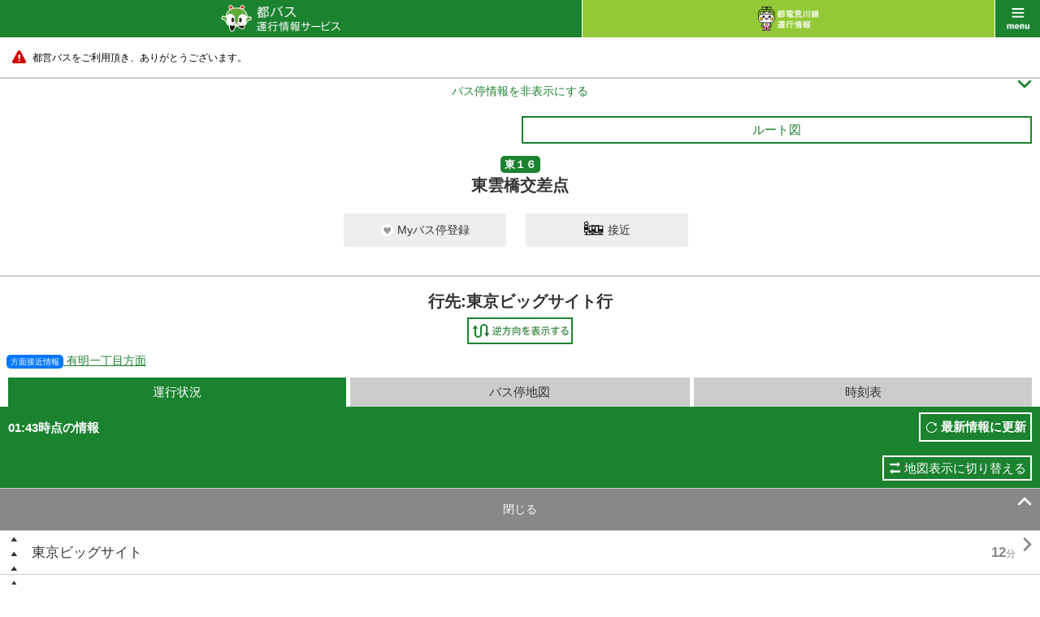

--- FILE ---
content_type: text/html;charset=UTF-8
request_url: https://tobus.jp/sp/blsys/stop/?stopid=621&ud=1&poleno=1&routecode=50
body_size: 9785
content:






<!DOCTYPE html>
<html lang="ja" xml:lang="ja">
<head>
<meta charset="UTF-8" >
<meta http-equiv="Content-Type" Content="text/html;charset=UTF-8">
<meta name="viewport" content="width=device-width, initial-scale=1.0, maximum-scale=1.0, user-scalable=0" >
<meta name="format-detection" content="telephone=no" >
<title>バス停運行状況 ｜都バス 運行情報サービス</title>
<meta name="description" content="" />
<meta name="keywords" content="" />
<link rel="stylesheet" href="/sp/resources/css/default.css?1727617979563" />
<link rel="stylesheet" href="/sp/resources/css/common.css?1727617979563"  />
<link rel="stylesheet" href="/sp/resources/css/style.css?1727617979563"  />
<link rel="stylesheet" href="/sp/resources/css/jquery.remodal.css?1727617979563"  />
<link rel="stylesheet" href="/sp/resources/common/css/commons.css?1727617979563"  />


<script type="text/javascript" src="/sp/blsys/js/commons.js?1727617979563" charset="utf-8"></script>
<script type="text/javascript" src="/sp/resources/js/jquery-1.11.1.min.js?1727617979563" charset="utf-8"></script>
<script type="text/javascript" src="/sp/resources/js/jquery-lineup.js?1727617979563" charset="utf-8"></script>
<script type="text/javascript" src="/sp/resources/js/default.js?1727617979563" charset="utf-8"></script>
<script type="text/javascript" src="/sp/resources/js/jquery.remodal.min.js?1727617979563" charset="utf-8"></script>
<script type="text/javascript" src="/sp/resources/common/js/commons.js?1727617979563" charset="utf-8"></script>
<script type="text/javascript" src="/sp/resources/common/js/storage.js?1727617979563" charset="utf-8"></script>
<script type="text/javascript" src="/sp/resources/common/js/cookie.js?1727617979563" charset="utf-8"></script>
<script type="text/javascript" src="/sp/resources/common/js/mybus.js?1727617979563" charset="utf-8"></script>
<script type="text/javascript" src="/sp/resources/common/js/myRoute.js?1727617979563" charset="utf-8"></script>
<script type="text/javascript" src="/sp/resources/common/js/geolocation.js?1727617979563" charset="utf-8"></script>
<script type="text/javascript" src="https://maps.google.com/maps/api/js?v=3&client=gme-neccorporation1&language=ja&region=jp&sensor=false&channel=customer?1727617979563" charset="utf-8"></script>
<script type="text/javascript" charset="utf-8" src="/sp/resources/common/js/following.js?1727617979563"></script>
<script type="text/javascript" charset="utf-8" src="/sp/resources/common/js/timetable.js?1727617979563"></script>
<script type="text/javascript" charset="utf-8" src="/sp/resources/common/js/wget.js?1727617979563"></script>
<script type="text/javascript" charset="utf-8" src="/sp/resources/common/js/geolocation.js?1727617979563"></script>
<script type="text/javascript" charset="utf-8" src="/sp/resources/common/js/TobusMaps.js?1727617979563"></script>
<script type="text/javascript" charset="utf-8" src="/sp/resources/common/js/route.js?1727617979563"></script>
<script type="text/javascript" charset="utf-8" src="/sp/resources/common/js/busstop.js?1727617979563"></script>


<script>
var TobusSpConstants = {
		MessageHelper: {
			"B07-01-009": "{0}時点の情報",
			"B07-01-022": "運行中止",
			"B07-01-035": "行先:{0}",
			"B07-01-049": "通過済み",
			"B07-01-050": "{0} 分待ち",
			"B07-01-051": "まもなく",
			"B17-01-003": "解除",
			"B17-01-012": "出発",
			"B17-01-013": "到着",
			"B17-01-014": "検索",
			"B17-01-015": "「{0}」 → 「{1}」のMyルートを解除しますか？",
			"B17-01-016": "全てのMyルートを解除しますか？",
			"B17-01-021": "データ保存に失敗しました。",
			"B17-01-022": "Myバス停/Myルートの取得に失敗しました。",
			"B17-01-023": "Myバス停/Myルートの登録に失敗しました。",
			"B17-01-024": "Myバス停/Myルートの解除に失敗しました。"
		},
		Config: {
			PredictMinute: 2.0
		},
		ServiceType: {
		  tobus: "tobus",
		  toden: "toden"
		}
	};
</script>
  </head>



<body id="bus" class="stop ___dummy">
    <div id="wrap">
        



<div id="header">
  <p id="title" class="link"><a href="/sp/blsys/top"><img src="/sp/resources/img/h_main_bus.png" alt="都バス 運行情報サービス" width="147"></a></p>
  <p id="another" class="link"><a href="/sp/tlsys/top"><img src="/sp/resources/img/h_main_train_02.png" alt="都電 運行情報サービス" width="75"></a></p>
  <p id="menu" class="link" data-onmodalopen="menuInit"><a href="javascript:void(0);">menu</a></p>
</div>
        


<div id="menu_list">
        <ul class="main">
	        <li class="bus"><a href="/sp/blsys/top">都バストップ</a></li>
			<li class="train"><a href="/sp/tlsys/top">都電トップ</a></li>
            <li class="main01"><a href="/sp/blsys/top/stop">バス停を探す</a></li>
            <li class="main02"><a href="/sp/blsys/top/move">運行状況を調べる</a></li>
            <li class="main06"><a href="/sp/blsys/mybus/edit?trn=top_move">Myバス停/ルート</a></li>
            <li class="main07"><a href="/sp/blsys/route?trn=top_move">系統から探す</a></li>
            <li class="main03"><a href="/sp/blsys/navi">都営交通ルート検索</a></li>
            <li class="main04"><a href="/sp/blsys/top/time">時刻表を見る</a></li>
            <li class="main05">
            <a href="javascript:void(0);" class="language"><img src="/sp/resources/img/h_language_l.png" width="150" alt="Language"><span class="font">&#59236;</span><span class="font" style="display:none">&#59239;</span></a>
            <ul>
			
                
            
                
                    <li><a href="?ln=en&poleno=1&stopid=621&routecode=50&ud=1">English<span class="font">&#59238;</span></a></li>
                
            
            </ul>
            </li>
        </ul>
        <ul class="sub clearfix">
            <li class="sub01"><a href="http://tobus.jp/blsys/navi?LCD=&VCD=ctop&ECD=txtrd&LCD=">音声読み上げ対応<span class="font">&#59238;</span></a></li>
            <li class="sub03"><a href="http://tobus.jp/blsys/navi?VCD=&ECD=srwrapbus&LCD=">車両検索/ラッピングバス検索<span class="font">&#59238;</span></a></li>
            <li class="sub04"><a href="/sp/blsys/usage">ご利用ガイド<span class="font">&#59238;</span></a></li>
            <li class="sub05"><a href="/sp/blsys/gallery">ギャラリー<span class="font">&#59238;</span></a></li>
            
            	<li class="sub06"><a href="/sp/blsys/questionnaire">アンケート</a></li>
            
            <li class="sub07"><a href="https://www.kotsu.metro.tokyo.jp/enq/index.html" target="_blank">お問合せ</a></li>
            <li class="sub08"><a href="/sp/blsys/disclaimer">免責事項</a></li>
            
                <li class="sub09"><a href="/sp/blsys/privacy">個人情報保護方針</a></li>
            
            <li class="sub10"><a href="http://www.kotsu.metro.tokyo.jp/" target="_blank">東京都交通局</a></li>
        </ul>

</div>
        


<div id="contents">


    
        
    




	<div class="caution telop telop-animation telop-speed0"><p class="marquee"><a href="#"><span style="color: #000000;">都営バスをご利用頂き、ありがとうございます。</span></a></p></div>




    <hr class="nomergin">
    <div id="main">
    
    	
        
        
        
        
    







<p class="simple_header_toggle toggle_btn">
  <a id="simple_header_switch" data-switch>
    <span class="toggle_txt" style="display:none">バス停情報を表示する<span class="font">&#59239;</span></span>
    <span class="toggle_txt">バス停情報を非表示にする<span class="font">&#59236;</span></span>
   </a>
</p>
<div class="header_warp">
    <div class="mybus_disp" style="display:none;"><span>Myバス停</span></div>
    <div class="mybus_disp_empty_box"></div>
    <div class="box10">
        <ul class="sub_nav clearfix">
            
            
            <li style="visibility:hidden;">
                <span class="toggle_btn"><a href="#line_list" class="btn_gw">鉄道乗換え</a></span>
            </li>
            
            <li>
            <a
               class="show_popup btn_gw"
               data-remodal-target="modal"
               data-onopen="showMap"
               data-url="/sp/blsys/route/map"
               data-param="routeid=50&trn=top_stop">
                 ルート図
            </a>
            </li>
        </ul>
        <p class="tc"><strong class="icn_gr">東１６</strong></p>
        <h1 class="title_bl_noborder">東雲橋交差点</h1>

           <div class="migration_message" style="display:none;"><span>「Myバス停/ルート」の保存方法が変更されましたので、Myバス停/ルート画面で登録情報の確認をお願いします。<br>確認は「<a href="{0}">こちら</a>」から</span></div>
           <div class="limit_message" style="display:none;"><span>Myバス停の登録は10件までとなります。</span></div>
           <div class="mybus_button" style="display:none;">
           <a href="#" id="mybusButton" data-mybus='{"code" : 621, "name_ja" : "東雲橋交差点" , "name_en" : "Shinonomebashi-Kōsaten", "location" : {"lat" : 35.6492013 , "lng" : 139.8015939}}' >
               <span class="mybus">Myバス停登録</span>
               <span class="mybus_registered">Myバス停解除</span>
           </a>
            <a href="/sp/blsys/approaching?stopcode=621" class="">
                <span class="approaching_txt">接近</span>
            </a>
        </div>
    </div>
        <div class="title_bl_border"></div>

        
        <p class="mb5 fs20 tc" style="font-weight: bold;">行先:東京ビッグサイト行</p>
        

        <table class="stop_table">
            <tr>
                <td></td>
                
                <td class="plr10 "><a href="?ud=2&poleno=4&stopid=621&routecode=50"><img src="/sp/resources/img/btn_change_l.png" width="130" alt="起終点入替"></a></td>
            </tr>
        </table>
</div>

<div id="simple_header">
  <a href="/sp/blsys/approaching?stopcode=621" class="">
      <span class="approaching_txt">接近</span>
  </a>
  <div class="title_bl_border"></div>
        
        <p class="mb5 fs20 tc" style="font-weight: bold;">行先:東京ビッグサイト行</p>
        

        <table class="stop_table">
            <tr>
                <td></td>
                
                <td class="plr10 "><a href="?ud=2&poleno=4&stopid=621&routecode=50"><img src="/sp/resources/img/btn_change_l.png" width="130" alt="起終点入替"></a></td>
            </tr>
        </table>
</div>


<script type="text/javascript">
  var busLimit = 10;
  var url = "/sp/blsys/mybus/edit";
  var html = $('.migration_message').html();
  var str = html.replace("{0}",url);
  $('.migration_message').html(str);
</script>

    
    
    <p class="mb10 txt_link_gr">&nbsp;&nbsp;<a href="javascript:void(0);"
                                   class="show_popup"
                                   data-remodal-target="modal"
                                   data-url="/sp/blsys/stop/direction?stopid=621&destid=69"
                                   data-param=""
                                ><span class="fs10 icn_gr" style="background-color: #0078ff!important;">方面接近情報</span>&nbsp;有明一丁目方面</a></p>
    
    
		<div data-autostart="setFollowingList">
			<ul class="tab3 mlr10 clearfix">
				<li class="active"><a>運行状況</a></li>
				<li class=""><a href="/sp/blsys/stop/map?stopid=621&ud=1&poleno=1&routecode=50">バス停地図</a></li>
				<li class=""><a href="/sp/blsys/stop/time?stopid=621&ud=1&poleno=1&routecode=50">時刻表</a></li>
			</ul>
			<div class="tab_comment">
				<p>01:43時点の情報</p>
				<p class="btn"><a href="javascript:void(0);" onclick="location.reload()">最新情報に更新</a></p>
			</div>
			<div class="traffic_show_type_switch">
				<a href="/sp/blsys/stop/trafficMap?stopid=621&ud=1&poleno=1&routecode=50">地図表示に切り替える</a>
			</div>
            
            
			<p class="link_gr toggle_btn">
				<a id="follow_stop_list" data-switch>
					<span class="toggle_txt">ここから先を見る<span class="font">&#59236;</span></span>
					<span class="toggle_txt" style="display:none">閉じる<span class="font">&#59239;</span></span>
				</a>
			</p>
            
			<div id="pass_root" data-pass_root style="display:none;">
				<p class="toggle_btn more_btn mt10" id="more_root" data-more_root><a id="moveview" data-moreview>もっと見る<span class="font">&#59236;</span></a></p>
                <ul id="more_view" class="operation_situation_list bdrn" data-more_view></ul>
                
                 
                 <div id="seed_37" data-following="37" style="display:none;">
                    <ul>
                        
                        
                            <li>
                                <a href="?stopid=2324&ud=1&poleno=0&routecode=50" class="left_justify">東京ビッグサイト</a>
                                <a href="?stopid=2324&ud=1&poleno=0&routecode=50" class="right_justify"><strong class="time">12<sub>分</sub></strong><span class="font">&#59238;</span></a>
                            </li>
                        
                        
                        
                        
                            
                   </ul>
                </div>
                
                 
                 <div id="seed_36" data-following="36" style="display:none;">
                    <ul>
                        
                        
                        
                        
                        	<li><a href="javascript:void(0);" class="disabled">東京ビッグサイト駅前<span class="font"></span></a></li>
                        
                        
                            
                   </ul>
                </div>
                
                 
                 <div id="seed_35" data-following="35" style="display:none;">
                    <ul>
                        
                        
                            <li>
                                <a href="?stopid=2171&ud=1&poleno=1&routecode=50" class="left_justify">フェリー埠頭入口</a>
                                <a href="?stopid=2171&ud=1&poleno=1&routecode=50" class="right_justify"><strong class="time">11<sub>分</sub></strong><span class="font">&#59238;</span></a>
                            </li>
                        
                        
                        
                        
                            
                   </ul>
                </div>
                
                 
                 <div id="seed_34" data-following="34" style="display:none;">
                    <ul>
                        
                        
                            <li>
                                <a href="?stopid=2586&ud=1&poleno=1&routecode=50" class="left_justify">武蔵野大学前</a>
                                <a href="?stopid=2586&ud=1&poleno=1&routecode=50" class="right_justify"><strong class="time">10<sub>分</sub></strong><span class="font">&#59238;</span></a>
                            </li>
                        
                        
                        
                        
                            
                   </ul>
                </div>
                
                 
                 <div id="seed_33" data-following="33" style="display:none;">
                    <ul>
                        
                        
                        
                        
                        	<li><a href="javascript:void(0);" class="disabled">有明クリーンセンター前<span class="font"></span></a></li>
                        
                        
                            
                   </ul>
                </div>
                
                 
                 <div id="seed_32" data-following="32" style="display:none;">
                    <ul>
                        
                        
                            <li>
                                <a href="?stopid=2144&ud=1&poleno=2&routecode=50" class="left_justify">有明一丁目</a>
                                <a href="?stopid=2144&ud=1&poleno=2&routecode=50" class="right_justify"><strong class="time">8<sub>分</sub></strong><span class="font">&#59238;</span></a>
                            </li>
                        
                        
                        
                        
                            
                   </ul>
                </div>
                
                 
                 <div id="seed_31" data-following="31" style="display:none;">
                    <ul>
                        
                        
                            <li>
                                <a href="?stopid=74&ud=1&poleno=2&routecode=50" class="left_justify">有明テニスの森</a>
                                <a href="?stopid=74&ud=1&poleno=2&routecode=50" class="right_justify"><strong class="time">7<sub>分</sub></strong><span class="font">&#59238;</span></a>
                            </li>
                        
                        
                        
                        
                            
                   </ul>
                </div>
                
                 
                 <div id="seed_30" data-following="30" style="display:none;">
                    <ul>
                        
                        
                        
                        
                        	<li><a href="javascript:void(0);" class="disabled">有明コロシアム前<span class="font"></span></a></li>
                        
                        
                            
                   </ul>
                </div>
                
                 
                 <div id="seed_29" data-following="29" style="display:none;">
                    <ul>
                        
                        
                            <li>
                                <a href="?stopid=77&ud=1&poleno=2&routecode=50" class="left_justify">有明二丁目</a>
                                <a href="?stopid=77&ud=1&poleno=2&routecode=50" class="right_justify"><strong class="time">6<sub>分</sub></strong><span class="font">&#59238;</span></a>
                            </li>
                        
                        
                        
                        
                            
                   </ul>
                </div>
                
                 
                 <div id="seed_28" data-following="28" style="display:none;">
                    <ul>
                        
                        
                            <li>
                                <a href="?stopid=2594&ud=1&poleno=1&routecode=50" class="left_justify">かえつ学園西</a>
                                <a href="?stopid=2594&ud=1&poleno=1&routecode=50" class="right_justify"><strong class="time">6<sub>分</sub></strong><span class="font">&#59238;</span></a>
                            </li>
                        
                        
                        
                        
                            
                   </ul>
                </div>
                
                 
                 <div id="seed_27" data-following="27" style="display:none;">
                    <ul>
                        
                        
                            <li>
                                <a href="?stopid=75&ud=1&poleno=2&routecode=50" class="left_justify">有明小中学校前</a>
                                <a href="?stopid=75&ud=1&poleno=2&routecode=50" class="right_justify"><strong class="time">5<sub>分</sub></strong><span class="font">&#59238;</span></a>
                            </li>
                        
                        
                        
                        
                            
                   </ul>
                </div>
                
                 
                 <div id="seed_26" data-following="26" style="display:none;">
                    <ul>
                        
                        
                            <li>
                                <a href="?stopid=1502&ud=1&poleno=2&routecode=50" class="left_justify">都橋住宅前</a>
                                <a href="?stopid=1502&ud=1&poleno=2&routecode=50" class="right_justify"><strong class="time">4<sub>分</sub></strong><span class="font">&#59238;</span></a>
                            </li>
                        
                        
                        
                        
                            
                   </ul>
                </div>
                
                 
                 <div id="seed_25" data-following="25" style="display:none;">
                    <ul>
                        
                        
                            <li>
                                <a href="?stopid=620&ud=1&poleno=2&routecode=50" class="left_justify">東雲都橋</a>
                                <a href="?stopid=620&ud=1&poleno=2&routecode=50" class="right_justify"><strong class="time">3<sub>分</sub></strong><span class="font">&#59238;</span></a>
                            </li>
                        
                        
                        
                        
                            
                   </ul>
                </div>
                
                 
                 <div id="seed_24" data-following="24" style="display:none;">
                    <ul>
                        
                        
                        
                            <li>
                                <a href="javascript:void(0);" class="disabled left_justify">深川車庫前</a>
                                <a href="javascript:void(0);" class="disabled right_justify"><strong class="time">3<sub>分</sub></strong><span class="font"></span></a>
                            </li>
                        
                        
                        
                            
                   </ul>
                </div>
                
                 
                 <div id="seed_23" data-following="23" style="display:none;">
                    <ul>
                        
                        
                            <li>
                                <a href="?stopid=1361&ud=1&poleno=2&routecode=50" class="left_justify">深川車庫入口</a>
                                <a href="?stopid=1361&ud=1&poleno=2&routecode=50" class="right_justify"><strong class="time">2<sub>分</sub></strong><span class="font">&#59238;</span></a>
                            </li>
                        
                        
                        
                        
                            
                   </ul>
                </div>
                
                 
                 <div id="seed_22" data-following="22" style="display:none;">
                    <ul>
                        
                        
                            <li>
                                <a href="?stopid=622&ud=1&poleno=2&routecode=50" class="left_justify">東雲一丁目</a>
                                <a href="?stopid=622&ud=1&poleno=2&routecode=50" class="right_justify"><strong class="time">1<sub>分</sub></strong><span class="font">&#59238;</span></a>
                            </li>
                        
                        
                        
                        
                            
                   </ul>
                </div>
                
			</div>
			<ul class="operation_situation_list">
				<!--選択中のバス停-->
                
                 
                        
                         <li class="selected"><a><span class="icn_selected_stop">&nbsp;</span>東雲橋交差点</a></li>
                        
                        
                            
                
                 
                        
                        
                                
                                        <li>
                                            <a href="?stopid=619&ud=1&poleno=2&routecode=50" class="left_justify">深川五中前</a>
                                            <a href="?stopid=619&ud=1&poleno=2&routecode=50" class="right_justify"><span class="font">&#59238;</span></a>
                                        </li>
                                
                                
                        
                            
                
                 
                        
                        
                                
                                        <li>
                                            <a href="?stopid=1025&ud=1&poleno=11&routecode=50" class="left_justify">豊洲駅前</a>
                                            <a href="?stopid=1025&ud=1&poleno=11&routecode=50" class="right_justify"><span class="font">&#59238;</span></a>
                                        </li>
                                
                                
                        
                            
                
                 
                        
                        
                                
                                        <li>
                                            <a href="?stopid=1024&ud=1&poleno=2&routecode=50" class="left_justify">豊洲二丁目</a>
                                            <a href="?stopid=1024&ud=1&poleno=2&routecode=50" class="right_justify"><span class="font">&#59238;</span></a>
                                        </li>
                                
                                
                        
                            
                
                 
                        
                        
                                
                                        <li>
                                            <a href="?stopid=1026&ud=1&poleno=2&routecode=50" class="left_justify">ＩＨＩ前</a>
                                            <a href="?stopid=1026&ud=1&poleno=2&routecode=50" class="right_justify"><span class="font">&#59238;</span></a>
                                        </li>
                                
                                
                        
                            
                
                 
                        
                        
                                
                                        <li>
                                            <a href="?stopid=2288&ud=1&poleno=1&routecode=50" class="left_justify">春海橋</a>
                                            <a href="?stopid=2288&ud=1&poleno=1&routecode=50" class="right_justify"><span class="font">&#59238;</span></a>
                                        </li>
                                
                                
                        
                            
                
                 
                        
                        
                                
                                        <li>
                                            <a href="?stopid=2312&ud=1&poleno=1&routecode=50" class="left_justify">新月島公園前</a>
                                            <a href="?stopid=2312&ud=1&poleno=1&routecode=50" class="right_justify"><span class="font">&#59238;</span></a>
                                        </li>
                                
                                
                        
                            
                
                 
                        
                        
                                
                                        <li>
                                            <a href="?stopid=1252&ud=1&poleno=1&routecode=50" class="left_justify">晴海一丁目</a>
                                            <a href="?stopid=1252&ud=1&poleno=1&routecode=50" class="right_justify"><span class="font">&#59238;</span></a>
                                        </li>
                                
                                
                        
                            
                
                 
                        
                        
                                
                                
                                        <li><a href="javascript:void(0);" class="disabled" >晴海トリトンスクエア中央<span class="font"></span></a></li>
                                
                        
                            
                
                 
                        
                        
                                
                                        <li>
                                            <a href="?stopid=938&ud=1&poleno=1&routecode=50" class="left_justify">月島四丁目</a>
                                            <a href="?stopid=938&ud=1&poleno=1&routecode=50" class="right_justify"><span class="font">&#59238;</span></a>
                                        </li>
                                
                                
                        
                            
                
                 
                        
                        
                                
                                
                                        <li><a href="javascript:void(0);" class="disabled" >月島三丁目<span class="font"></span></a></li>
                                
                        
                            
                
                 
                        
                        
                                
                                        <li>
                                            <a href="?stopid=720&ud=1&poleno=2&routecode=50" class="left_justify">月島駅前</a>
                                            <a href="?stopid=720&ud=1&poleno=2&routecode=50" class="right_justify"><span class="font">&#59238;</span></a>
                                        </li>
                                
                                
                        
                            
                
                 
                        
                        
                                
                                        <li>
                                            <a href="?stopid=2306&ud=1&poleno=2&routecode=50" class="left_justify">佃二丁目</a>
                                            <a href="?stopid=2306&ud=1&poleno=2&routecode=50" class="right_justify"><span class="font">&#59238;</span></a>
                                        </li>
                                
                                
                        
                            
                
                 
                        
                        
                                
                                        <li>
                                            <a href="?stopid=2305&ud=1&poleno=2&routecode=50" class="left_justify">リバーシティ２１</a>
                                            <a href="?stopid=2305&ud=1&poleno=2&routecode=50" class="right_justify"><span class="font">&#59238;</span></a>
                                        </li>
                                
                                
                        
                            
                
                 
                        
                        
                                
                                        <li>
                                            <a href="?stopid=2162&ud=1&poleno=1&routecode=50" class="left_justify">住友ツインビル前</a>
                                            <a href="?stopid=2162&ud=1&poleno=1&routecode=50" class="right_justify"><span class="font">&#59238;</span></a>
                                        </li>
                                
                                
                        
                            
                
                 
                        
                        
                                
                                
                                        <li><a href="javascript:void(0);" class="disabled" >新川二丁目<span class="font"></span></a></li>
                                
                        
                            
                
                 
                        
                        
                                
                                        <li>
                                            <a href="?stopid=2122&ud=1&poleno=1&routecode=50" class="left_justify">新川</a>
                                            <a href="?stopid=2122&ud=1&poleno=1&routecode=50" class="right_justify"><span class="font">&#59238;</span></a>
                                        </li>
                                
                                
                        
                            
                
                 
                        
                        
                                
                                        <li>
                                            <a href="?stopid=376&ud=1&poleno=2&routecode=50" class="left_justify">亀島橋</a>
                                            <a href="?stopid=376&ud=1&poleno=2&routecode=50" class="right_justify"><span class="font">&#59238;</span></a>
                                        </li>
                                
                                
                        
                            
                
                 
                        
                        
                                
                                        <li>
                                            <a href="?stopid=1232&ud=1&poleno=4&routecode=50" class="left_justify">八丁堀二丁目</a>
                                            <a href="?stopid=1232&ud=1&poleno=4&routecode=50" class="right_justify"><span class="font">&#59238;</span></a>
                                        </li>
                                
                                
                        
                            
                
                 
                        
                        
                                
                                        <li>
                                            <a href="?stopid=997&ud=1&poleno=2&routecode=50" class="left_justify">通り三丁目</a>
                                            <a href="?stopid=997&ud=1&poleno=2&routecode=50" class="right_justify"><span class="font">&#59238;</span></a>
                                        </li>
                                
                                
                        
                            
                
                 
                        
                        
                                
                                        <li>
                                            <a href="?stopid=967&ud=1&poleno=1&routecode=50" class="left_justify">東京駅八重洲口</a>
                                            <a href="?stopid=967&ud=1&poleno=1&routecode=50" class="right_justify"><span class="font">&#59238;</span></a>
                                        </li>
                                
                                
                        
                            
                
			</ul>

			<ul class="m15 fs12 indent">
				<li>・更新時刻時点での車両の走行位置と所要時分を表示しています。</li><li>・「最新情報に更新」ボタンをクリックすると、最新の情報に更新しますが、車両が終点に到着していた場合は、その旨を伝えるメッセージを表示します。</li>
			</ul>

			<ul class="icn_info clearfix">
				<li class="icn01"><img src="/sp/resources/img/icn_bus_gr_ns.png" alt="" width="20">ノンステップバス</li>
				<li class="icn02"><img src="/sp/resources/img/icn_bus_or_ns.png" alt="" width="20">別系統のバス</li>
				<li class="icn05"><img src="/sp/resources/img/icn_bus_gr_fc.png" alt="" width="20">燃料電池バス</li>
				<li class="icn06"><img src="/sp/resources/img/icn_bus_gr_ff.png" alt="" width="20">フルフラットバス</li>
				<li class="icn04"><span class="icn_selected_stop">&nbsp;</span>選択中のバス停</li>
				<li class="icn03"><img src="/sp/resources/img/icn_bus_gr_wrap_ns.png" alt="" width="20">
								<img src="/sp/resources/img/icn_bus_gr_wrap_fc.png" alt="" width="20" style="left:23px">
								<img src="/sp/resources/img/icn_bus_gr_wrap_ff.png" alt="" width="20" style="left:45px">
								<span style="position:absolute;left:70px">ラッピングバス情報あり</span></li>
			</ul>
		</div>
    
        
    



<div id="other_line">
    <p class="toggle_btn link_grn">
        <a href="#other_line_list"
        data-appendparam="" 
        data-url="" 
        data-onclick="true" 
        data-dirtype="/sp/blsys/stop/direction"
        data-otherroute="/sp/blsys/pole/busstoplist" 
        data-position="35.6492013,139.8015939" 
        data-param="stopid=621&ln=ja" 
        data-target="result"> 
            <span class="toggle_txt">このバス停の他の系統を見る<span class="font">&#59236;</span></span>
            <span class="toggle_txt" style="display:none">閉じる<span class="font">&#59239;</span></span>
        </a>
    </p>
    <div data-id="result" id="other_line_list" class="inner" style="display:none;"  data-error="データ取得失敗です。"> 
        <p>東雲橋交差点</p>
        <div data-result></div> 
        <div data-template style="display:none;"> 
            <dl data-name="pole">
                <dt data-name="polename"><span data-name="distance"><sub>m</sub></span></dt>
                <dd>
                    <ul data-name="list">
                        <li data-name="poleLink"><a href="#" data-name="link"><span  data-name="name">{0}行</span><span class="font">&#59238;</span></a></li>
                        <li data-name="destLink" class="info"><a href="#" data-name="link"><span class="approach">方面接近情報</span><span data-name="name">{0}方面</span><span class="font">&#59238;</span></a></li>
                    </ul>
                </dd>
            </dl>
        </div>
    </div>
</div>

<div class="m10 txt_box_grn telop telop-animation telop-speed0">
    <p class="marquee"><span style="color: #FF0000;">※平・土・休の日中の時間帯に、月島四丁目経由【ヨ】があります。時刻表にてご確認ください。</span></p>
</div>
<hr>

        <!-- /#comment -->
	</div><!-- /#main -->
</div>
<script>
var routePageModel = {transition : ""};
</script>
        



<div id="footer">
    <ul id="bottom_nav">
        <li><a href="http://tobus.jp/blsys/navi?VCD=&ECD=srwrapbus&LCD=">車両検索/ラッピングバス検索<span class="font">&#59238;</span></a></li>
        <li><a href="/sp/blsys/usage">ご利用ガイド<span class="font">&#59238;</span></a></li>
        <li><a href="/sp/blsys/gallery">ギャラリー<span class="font">&#59238;</span></a></li>
    </ul>
    <p id="pc"><a href="http://tobus.jp/blsys/navi?LCD="><span>PC版を見る</span></a></p>
    <ul class="links">
        
            <li><a href="/sp/blsys/questionnaire">アンケート</a>｜</li>
            <li><a href="https://www.kotsu.metro.tokyo.jp/enq/index.html">お問い合わせ</a></li>
            <li><a href="/sp/blsys/disclaimer">免責事項</a>｜</li>
            <li><a href="/sp/blsys/privacy">個人情報保護方針</a></li>
            <li><a href="http://www.kotsu.metro.tokyo.jp/">東京都交通局HP</a></li>
        
        
    </ul>
    <p id="copy"><img src="/sp/resources/img/logo_koutukyoku.png" width="98" alt="東京都交通局">Copyright© 2015 Bureau of Transportation. <br>Tokyo Metropolitan Government. <br>All Rights Reserved.</p>
</div>
<div style="display:none;" id="C00-00-017" >位置情報の取得に失敗しました。</div>
<div style="display:none;" id="C00-00-008" >データ取得失敗です。</div>
<div style="display:none;" id="C00-00-001" >お使いのブラウザはGPSに対応していません。</div>
<div style="display:none;" id="C00-00-002" >位置情報の取得に失敗しました。</div>
<div class="remodal" data-remodal-id="modal" data-remodal-options="hashTracking: false"></div>
<div class="remodal" data-remodal-id="carmonitor" data-remodal-options="hashTracking: false"></div>
    </div>
<div id="loading" style="display: none;"><img src="/sp/resources/img/img_loading_bus.png" alt="" width="64"></div>

<p id="pagetop"><a href="javascript:void(0);"><img src="/sp/resources/img/icn_pagetop.png" alt="トップへ戻る" width="60"></a></p>
</body>




<script type="text/javascript">
<!--
var TRAMINFOS = [];
CONFIG.MAP.position = new google.maps.LatLng(35.681382 , 139.766084);
CONFIG.MAP.zoom =  13;
CONFIG.MAP.mapTypeId = google.maps.MapTypeId.ROADMAP;
CONFIG.MAP.dom = document.getElementById("map_canvas");
CONFIG.MAP.zoomBorder = 15;
CONFIG.MAP.lineColor = "#FF0000";
CONFIG.MAP.lineWeight= 2;
CONFIG.MAP.trainZoomLevel = { min : 15 , max : 16};
CONFIG.MAP.IMAGE = {
	TramImagePath : "/sp/resources/img/tram/",
	AllowImagePath :"/sp/resources/img/gmap/arrow/",
	MarkerNormalImage:"/sp/resources/img/gmap/busstop.png",
	ShadowNormalImage:"/sp/resources/img/gmap/busstop_shadow.png",
	MarkerSelectedImage:"/sp/resources/img/gmap/busstopll.png",
	ShadowSelectedImage:"/sp/resources/img/gmap/busstopll_shadow.png",
	MapBusMarkerImageGreenNS:"/sp/resources/img/gmap/busmarker/gr_ns.png",
	MapBusMarkerImageGreenFC:"/sp/resources/img/gmap/busmarker/gr_fc.png",
	MapBusMarkerImageGreenFF:"/sp/resources/img/gmap/busmarker/gr_ff.png",
	MapBusMarkerImageGreenWrapNS:"/sp/resources/img/gmap/busmarker/gr_wrap_ns.png",
	MapBusMarkerImageGreenWrapFC:"/sp/resources/img/gmap/busmarker/gr_wrap_fc.png",
	MapBusMarkerImageGreenWrapFF:"/sp/resources/img/gmap/busmarker/gr_wrap_ff.png",
	MapBusMarkerImageOrangeNS:"/sp/resources/img/gmap/busmarker/or_ns.png",
	MapBusMarkerImageOrangeFC:"/sp/resources/img/gmap/busmarker/or_fc.png",
	MapBusMarkerImageOrangeFF:"/sp/resources/img/gmap/busmarker/or_ff.png",
	MapBusMarkerImageOrangeWrapNS:"/sp/resources/img/gmap/busmarker/or_wrap_ns.png",
	MapBusMarkerImageOrangeWrapFC:"/sp/resources/img/gmap/busmarker/or_wrap_fc.png",
	MapBusMarkerImageOrangeWrapFF:"/sp/resources/img/gmap/busmarker/or_wrap_ff.png",
	MapBusMarkerImageGreenNSCancel:"/sp/resources/img/gmap/busmarker/gr_ns_cancel.png",
	MapBusMarkerImageGreenFCCancel:"/sp/resources/img/gmap/busmarker/gr_fc_cancel.png",
	MapBusMarkerImageGreenFFCancel:"/sp/resources/img/gmap/busmarker/gr_ff_cancel.png",
	MapBusMarkerImageGreenWrapNSCancel:"/sp/resources/img/gmap/busmarker/gr_wrap_ns_cancel.png",
	MapBusMarkerImageGreenWrapFCCancel:"/sp/resources/img/gmap/busmarker/gr_wrap_fc_cancel.png",
	MapBusMarkerImageGreenWrapFFCancel:"/sp/resources/img/gmap/busmarker/gr_wrap_ff_cancel.png",
	MapBusMarkerImageOrangeNSCancel:"/sp/resources/img/gmap/busmarker/or_ns_cancel.png",
	MapBusMarkerImageOrangeFCCancel:"/sp/resources/img/gmap/busmarker/or_fc_cancel.png",
	MapBusMarkerImageOrangeFFCancel:"/sp/resources/img/gmap/busmarker/or_ff_cancel.png",
	MapBusMarkerImageOrangeWrapNSCancel:"/sp/resources/img/gmap/busmarker/or_wrap_ns_cancel.png",
	MapBusMarkerImageOrangeWrapFCCancel:"/sp/resources/img/gmap/busmarker/or_wrap_fc_cancel.png",
	MapBusMarkerImageOrangeWrapFFCancel:"/sp/resources/img/gmap/busmarker/or_wrap_ff_cancel.png",
};
CONFIG.MAP.TramTrackColor = "#00CC00";
CONFIG.MAP.TramStrokeOpacity = 0.5;
CONFIG.MAP.TramStrokeWeight = 4.0;
CONFIG.MAP.TramSelectZoomLevel = 15;

var _onload = window.onload;
window.onload = function(){
	$.fx.speeds._default = DEFINE.SPEED.DEFAULT;
	$.fx.speeds.scroll = DEFINE.SPEED.SCROLL;
	$.fx.speeds.slide = DEFINE.SPEED.SLIDE;
	if(typeof _onload === 'function'){
		_onload();
	}
}

//-->
</script>

</html>

--- FILE ---
content_type: application/javascript;charset=UTF-8
request_url: https://tobus.jp/sp/resources/common/js/TobusMaps.js?1727617979563
body_size: 11899
content:
/*
 * Copyright (C) 2015-2021 Bureau of Transportation. Tokyo Metropolitan Government. All Rights Reserved.
 */
/**
* GoogleMap Javascript API用クラス
 *
 * function googleMapInit()内に色々と設定内容を記述することで、GoogleMapsAPIを利用できます。
 */
var TobusMaps = function(options){
	this.options = $.extend(true , CONFIG.MAP , options);
	// 現在のズーム位置
	this.currentZoom = this.options.zoom;
	var gmapOptions = {
			  center: this.options.position,
			  zoom: this.options.zoom,
			  mapTypeId: this.options.mapTypeId,
			  scaleControl: true
		  };
	if (options.gmapOptions) {
		gmapOptions = $.extend(gmapOptions, options.gmapOptions);
	}
	this.map = new google.maps.Map(this.options.dom, gmapOptions);

	var self = this;
	/** セレクト状態があるかどうか */
	this.isSelected = false;

	var marker = {
		"normal" : new google.maps.MarkerImage(
			CONFIG.MAP.IMAGE.MarkerNormalImage,
			new google.maps.Size(12,20),
			new google.maps.Point(12 * 0, 0),
			new google.maps.Point(6,20)
			),
		"selected" :new google.maps.MarkerImage(
			CONFIG.MAP.IMAGE.MarkerSelectedImage,
			new google.maps.Size(36,64),
			new google.maps.Point(18 * 0, 0),
			new google.maps.Point(18,64)
			)
	};
	var shadow = {
		"normal" : new google.maps.MarkerImage(
				CONFIG.MAP.IMAGE.ShadowNormalImage,
				new google.maps.Size(23,20),
				new google.maps.Point(0, 0),
				new google.maps.Point(6,20)
			),
		"selected" : new google.maps.MarkerImage(
				CONFIG.MAP.IMAGE.ShadowSelectedImage,
				new google.maps.Size(69,64),
				new google.maps.Point(0, 0),
				new google.maps.Point(18,64)
			)
	};

	var createBusMarker = function(imageUrl) {
		return new google.maps.MarkerImage(imageUrl,
				new google.maps.Size(92,92),
				new google.maps.Point(-1, 0),
				new google.maps.Point(23, 23),
				new google.maps.Size(40, 40))
	};
	var busMarker = {
		"gr_ns" : createBusMarker(CONFIG.MAP.IMAGE.MapBusMarkerImageGreenNS),
		"gr_fc" : createBusMarker(CONFIG.MAP.IMAGE.MapBusMarkerImageGreenFC),
		"gr_ff" : createBusMarker(CONFIG.MAP.IMAGE.MapBusMarkerImageGreenFF),
		"gr_wrap_ns" : createBusMarker(CONFIG.MAP.IMAGE.MapBusMarkerImageGreenWrapNS),
		"gr_wrap_fc" : createBusMarker(CONFIG.MAP.IMAGE.MapBusMarkerImageGreenWrapFC),
		"gr_wrap_ff" : createBusMarker(CONFIG.MAP.IMAGE.MapBusMarkerImageGreenWrapFF),
		"or_ns" : createBusMarker(CONFIG.MAP.IMAGE.MapBusMarkerImageOrangeNS),
		"or_fc" : createBusMarker(CONFIG.MAP.IMAGE.MapBusMarkerImageOrangeFC),
		"or_ff" : createBusMarker(CONFIG.MAP.IMAGE.MapBusMarkerImageOrangeFF),
		"or_wrap_ns" : createBusMarker(CONFIG.MAP.IMAGE.MapBusMarkerImageOrangeWrapNS),
		"or_wrap_fc" : createBusMarker(CONFIG.MAP.IMAGE.MapBusMarkerImageOrangeWrapFC),
		"or_wrap_ff" : createBusMarker(CONFIG.MAP.IMAGE.MapBusMarkerImageOrangeWrapFF),
		"gr_ns_cancel" : createBusMarker(CONFIG.MAP.IMAGE.MapBusMarkerImageGreenNSCancel),
		"gr_fc_cancel" : createBusMarker(CONFIG.MAP.IMAGE.MapBusMarkerImageGreenFCCancel),
		"gr_ff_cancel" : createBusMarker(CONFIG.MAP.IMAGE.MapBusMarkerImageGreenFFCancel),
		"gr_wrap_ns_cancel" : createBusMarker(CONFIG.MAP.IMAGE.MapBusMarkerImageGreenWrapNSCancel),
		"gr_wrap_fc_cancel" : createBusMarker(CONFIG.MAP.IMAGE.MapBusMarkerImageGreenWrapFCCancel),
		"gr_wrap_ff_cancel" : createBusMarker(CONFIG.MAP.IMAGE.MapBusMarkerImageGreenWrapFFCancel),
		"or_ns_cancel" : createBusMarker(CONFIG.MAP.IMAGE.MapBusMarkerImageOrangeNSCancel),
		"or_fc_cancel" : createBusMarker(CONFIG.MAP.IMAGE.MapBusMarkerImageOrangeFCCancel),
		"or_ff_cancel" : createBusMarker(CONFIG.MAP.IMAGE.MapBusMarkerImageOrangeFFCancel),
		"or_wrap_ns_cancel" : createBusMarker(CONFIG.MAP.IMAGE.MapBusMarkerImageOrangeWrapNSCancel),
		"or_wrap_fc_cancel" : createBusMarker(CONFIG.MAP.IMAGE.MapBusMarkerImageOrangeWrapFCCancel),
		"or_wrap_ff_cancel" : createBusMarker(CONFIG.MAP.IMAGE.MapBusMarkerImageOrangeWrapFFCancel),
	};
	this.line = {
			strokeColor : CONFIG.MAP.lineColor,
			strokeOpacity : 1.0,
			strokeWeight : CONFIG.MAP.lineWeight ,
	};

	// 座標誤差 10万分の1
	this.COORDINATE_ERROR_RANGE = 1 / 100000;

	/** 標柱リスト */
	this.markerList = [];

	/** ラインリスト */
	this.lineList = [];

	/** 矢印リスト */
	this.arrowList = [];

	/** 都電リスト */
	this.trainList = [];

	/** 運行バスリスト */
	this.busMarkerInfoList = [];

	/** 標柱オブジェクト作成 */
	this.getMarker = function(name){
		return marker[name];
	}
	/** 運行状況バスオブジェクト作成 */
	this.getBusMarker = function(type) {
		return busMarker[type];
	}
	/** 影のオブジェクト作成 */
	this.getShadow = function(name){
		return shadow[name];
	}

	this.init = function(){
		// ズーム時の検知
		google.maps.event.addListener(this.map, 'zoom_changed', function(){
			self.onZoomEnded();
		});
		self.addTrain();
	}
	this.init();
	return this;
};

/**
 * マップオブジェクトを得る
 * @returns {google.maps.Map}
 */
TobusMaps.prototype.getGoogleMap = function(){
	return this.map;
}

TobusMaps.prototype.setDirections = function(result){
	return new google.maps.DirectionsRenderer({map: this.map }).setDirections(result);
}

/** 矢印のオブジェクト作成 */
TobusMaps.prototype.getSignMarkerImage = function( signNo ) {
	return new google.maps.MarkerImage(
			CONFIG.MAP.IMAGE.AllowImagePath + "arrow_" + signNo + ".png",
			new google.maps.Size(32,32),
			new google.maps.Point(0, 0),
			new google.maps.Point(16,16));
}

/** 都電のオブジェクト作成 */
TobusMaps.prototype.getTramMarkerImage = function(carno){
	return new google.maps.MarkerImage(
			CONFIG.MAP.IMAGE.TramImagePath + carno + ".png",
			new google.maps.Size(16,20),
			new google.maps.Point(0, 0),
			new google.maps.Point(8,10));
}

/**
 * ラインを引く
 * @param path
 */
TobusMaps.prototype.drawLine = function(path){
	var poly = new google.maps.Polyline($.extend(true , { path : path} , this.line));
	this.lineList.push(poly);
	poly.setMap(this.map);
}

/**
 * ラインの表示/非表示を設定
 * @param bool
 */
TobusMaps.prototype.setLineVisible = function(bool){
	for(var i in this.lineList){
		this.lineList[i].setVisible(bool);
	}
}

/**
 * バス停の表示/非表示を設定
 * @param bool
 */
TobusMaps.prototype.setPoleVisible = function(bool){
	for(var i in this.markerList){
		if (!this.markerList[i].showFixed) {
			this.markerList[i].marker.setVisible(bool);
		}
	}
}

/**
 * 矢印を表示する
 */
TobusMaps.prototype.addArrow = function(pos , num){
	var mk =  new google.maps.Marker({
		position : pos,
		map : this.map,
		icon : this.getSignMarkerImage(num)
	});
	var push = {marker : mk };
	this.arrowList.push(push);
	this.setArrowVisible(push);
	return mk;
}

/**
 * 都電車両を表示する
 */
TobusMaps.prototype.addTrain = function(){
	if(typeof TRAMINFOS === undefined){
		return;
	}
	for(var i in TRAMINFOS){
		var mk =  new google.maps.Marker({
			position : new google.maps.LatLng(TRAMINFOS[i].lat,TRAMINFOS[i].lng) ,
			map : this.map,
			icon : this.getTramMarkerImage(TRAMINFOS[i].carcode)
		});
		this.trainList.push({ marker : mk });
		this.setTrainVisible({ marker : mk });
	}
}

/**
 * マーカーを作成する
 * @param pos 位置情報
 * @param type マーカータイプ
 * @param pole
 * @param showFlg
 * @returns {google.maps.Marker}
 */
TobusMaps.prototype.addMarker = function(pos, type , pole, showFlg, showFixed){
	if(type === 'selected'){
		this.isSelected = true;
	}
	var mk = new google.maps.Marker({
		position : pos,
		map : this.map,
		title : pole.title,
		icon : this.getMarker(type),
		shadow : this.getShadow(type)
	});
	var push = {marker : mk , pole : pole, showFixed: showFixed};
	this.markerList.push(push);
	this.setMarkerVisible(push, showFlg);
	return mk;
}

/**
 * マーカーを作成する
 * @param pos
 * @param type
 * @param pole
 * @returns {google.maps.Marker}
 */
TobusMaps.prototype.addOtherMarker = function(pos, pole){
	var mk = new google.maps.Marker({
		position : pos,
		map : this.map,
		title : pole.title
	});
	var push = {marker : mk , pole : pole};
	this.markerList.push(push);
	this.setMarkerVisible(push, true);
	return mk;
}

/**
 * マーカーを作成する
 * @param {google.maps.Marker} mk マーカー情報
 * @returns マーカー情報
 */
TobusMaps.prototype.findMarkerInfoByMarker = function(mk){
	for (i = 0; i < this.markerList.length; i++) {
		var markerInfo = this.markerList[i];
		if (markerInfo.marker === mk) {
			return markerInfo;
		}
	}

	return null;
}

/**
 * バスマーカーを作成する
 * @param pos 位置情報
 * @param options オプション
 * @returns {google.maps.Marker}
 */
TobusMaps.prototype.addBusMarker = function(pos, infoWindow, options) {
	var marker = new google.maps.Marker({
		position : pos,
		map : this.map,
		icon : this.getBusMarker(options.type),
		title : options.title,
		visible: true,
		zIndex: 9999
	});

	marker.addListener('click', function() {
		infoWindow.open(this.map, marker);
	});

	var busMarkerInfo = {marker: marker, infoWindow: infoWindow};
	this.busMarkerInfoList.push(busMarkerInfo);

	return marker;
}

/**
 * 全てのバスマーカーを削除する
 */
TobusMaps.prototype.clearAllBusMarker = function() {
	for (var i = 0; i < this.busMarkerInfoList.length; i++) {
		var busMarkerInfo = this.busMarkerInfoList[i];
		// マーカー削除
		busMarkerInfo.marker.setMap(null);
		// 吹き出し削除
		busMarkerInfo.infoWindow.close();
	}
	this.busMarkerInfoList = [];
}

/**
 * バスマーカーの表示更新
 * @param {object} json 更新データ
 * @param {Number} routeMasterkey 系統マスターキー
 */
TobusMaps.prototype.updateBusMarker = function(json, routeMasterKey) {
	this.clearAllBusMarker();
	this.showBusMarker(json, routeMasterKey);
}

/**
 * バスマーカーの表示更新
 * @param {object} trafficJson 運行情報
 * @param {Number} routeMasterKey 系統マスターキー
 */
TobusMaps.prototype.showBusMarker = function(trafficJson, routeMasterKey) {
       var getArraivalDispStr = function(carMonitor) {
           var arrivalMinute = carMonitor.arrivalMinute;
           var normalTpl = '<span>{Message}</span>';
           var suspensionTpl = '<span class="bus-suspension">{Message}</span>';
           var msg = "";
           if (carMonitor.isSuspension) {
        	   msg += suspensionTpl.replace('{Message}', TobusSpConstants.MessageHelper["B07-01-022"]);
           } else if (arrivalMinute < 0) {
               msg += normalTpl.replace('{Message}', TobusSpConstants.MessageHelper["B07-01-049"]);
           } else  if (arrivalMinute < TobusSpConstants.Config.PredictMinute) {
               msg = normalTpl.replace('{Message}', TobusSpConstants.MessageHelper["B07-01-051"]);
           } else {
        	   msg = normalTpl.replace('{Message}', TobusSpConstants.MessageHelper["B07-01-050"].replace("{0}", arrivalMinute));
           }

           return msg;
       }

    var getCarIconType = function(wrapping, type, isSameRoute, isSuspension) {
    	var suspensionType = isSuspension ? '_cancel' : '';
        var wrapType = wrapping ? 'wrap_' : '';
        var routeType = isSameRoute ? 'gr_' : 'or_';
        var carType = 'ns';
        switch (type) {
        case '1':
        	carType = 'ns';
            break;
        case '3':
        	carType = 'fc';
            break;
        case '4':
        	carType = 'ff';
            break;
        default:
        	carType = 'ns';
            break;
        }

        return routeType + wrapType + carType + suspensionType;
    }

    for (i in trafficJson.monitorList) {
        var carMonitor =trafficJson.monitorList[i];
        var busInfoWindow = new TobusBusInfoWindow(carMonitor.destination, getArraivalDispStr(carMonitor));
        var infoWindow = busInfoWindow.generateInfoWindow();
        var latLng = new google.maps.LatLng(carMonitor.carItem.latitudeDbl, carMonitor.carItem.longitudeDbl);
        var isSameRoute = (routeMasterKey === carMonitor.routeTopKey);
        var type = getCarIconType(carMonitor.isWrapping, carMonitor.carTypeName, isSameRoute, carMonitor.isSuspension);

        // マーカーの追加及び clickイベント追加。
        var marker = this.addBusMarker(
                latLng,
                infoWindow,
                {title : carMonitor.destination, type: type}
            );
        // 通過していないバスのinfoWindowは表示済みとする
        if (carMonitor.arrivalMinute >= 0) {
            infoWindow.open(this, marker);
        }
    }
}

/**
 * 標柱の表示/非表示を決める
 * @param mk
 */
TobusMaps.prototype.setMarkerVisible = function(mk, showFlg){
    if(typeof mk == 'undefined' || typeof mk.marker == 'undefined' || typeof mk.pole.main == 'undefined'){
        return;
    }

    // 常時表示
    if (mk.showFixed) {
        mk.marker.setVisible(true);
        return;
    }

    // 表示フラグが falseの場合は表示しない
    if (!showFlg) {
        mk.marker.setVisible(false);
        return;
    }

    // メイン及び選択状態アイコンの場合
    if (mk.pole.main || mk.marker.getIcon().url == CONFIG.MAP.IMAGE.MarkerSelectedImage) {
        mk.marker.setVisible(true);
        return;
    }

    // 拡大率により表示非表示を切り分ける
    mk.marker.setVisible(this.options.zoomBorder <= this.map.getZoom());
}

/**
 * 矢印の表示/非表示を決める
 * @param mk
 */
TobusMaps.prototype.setArrowVisible = function(mk){
	mk.marker.setVisible(this.options.zoomBorder <= this.map.getZoom());
}

/**
 * 都電の表示/非表示を決める
 * @param mk
 */
TobusMaps.prototype.setTrainVisible = function(mk){
	var zoomLevel = this.options.trainZoomLevel;
	mk.marker.setVisible(zoomLevel.min <= this.map.getZoom() && zoomLevel.max > this.map.getZoom());
}


/**
 * ピンをたてる
 * @param pos
 */
TobusMaps.prototype.showPole = function(pos){
	this.pin = new google.maps.Marker({
        position: pos,
        map: this.map,
        draggable : true
    });
	var thiz = this;
    // マーカードラッグ終了時に緯度経度取得
    google.maps.event.addListener(this.pin , "dragend", function() {
    	thiz.onPinLocationChanged(thiz.pin.getPosition());
    });
    return this.pin;
};

/**
 * 位置を移動する
 * @param position 位置オブジェクト
 */
TobusMaps.prototype.move = function(position){
	var thiz = this;
	thiz.map.panTo(position);
	google.maps.event.addListenerOnce(this.map, 'idle', function(){
		if (!thiz.checkCoordinateErrorRange(thiz.map.center, position)) {
			thiz.map.panTo(position);
		}
	});
}

/**
 * 地図中心座標と選択停留所位置座標の誤差チェック
 * 誤差が大きい場合は false を返却する。
 * @param center 地図中心座標
 * @param position 位置オブジェクト
 * @return 誤差チェック結果
 */
TobusMaps.prototype.checkCoordinateErrorRange = function(center, position){
	// 緯度
	if (Math.abs(position.lat() - center.lat() > this.COORDINATE_ERROR_RANGE)) {
		return false;
	}
	// 経度
	if (Math.abs(position.lng() - center.lng() > this.COORDINATE_ERROR_RANGE)) {
		return false;
	}

	return true;
}

/**
 * マーカーを削除する
 */
TobusMaps.prototype.clearMarker = function(){
	for(var i in this.markerList){
		this.markerList[i].marker.setMap(null);
	}
	this.markerList = [];
}

/**
 * ラインを削除する
 */
TobusMaps.prototype.clearLine = function(){
	for(var i in this.lineList){
		this.lineList[i].setMap(null);
	}
	this.lineList = [];
}

/**
 * 矢印を削除する
 */
TobusMaps.prototype.clearArrow = function(){
	for(var i in this.arrowList){
		this.arrowList[i].marker.setMap(null);
	}
	this.lineList = [];
}


/**
 * 地図をリセットする
 */
TobusMaps.prototype.reset = function(){
	this.clearLine();
	this.clearMarker();
	this.clearArrow();
	this.isSelected = false;
}

/**
 * 縮尺レベルの自動調整
 */
TobusMaps.prototype.fitBounds = function(bounds){
	this.map.fitBounds(bounds);
}

/**
 * マーカーをセレクト状態にする
 * @param pole
 */
TobusMaps.prototype.changeSelectedPole = function(pole){
	this.removeSelectedPole();
	pole.setIcon(this.getMarker("selected"));
	this.isSelected = true;
	pole.setVisible(true);
}

/**
 * マーカーを非セレクト状態にする
 * @param pole
 */
TobusMaps.prototype.removeSelectedPole = function(){
	for(var i in this.markerList){
		this.markerList[i].marker.setIcon(this.getMarker("normal"));
	}
	this.isSelected = false;
}


TobusMaps.prototype.isSelectednPole = function(){
	return this.isSelected;
}

/**
 * 情報ウィンドウを開く
 * @param pos
 * @param content
 */
TobusMaps.prototype.createInfoWindow = function(pos , content){
    var infowindow = new google.maps.InfoWindow({
        content: content,
        position: pos
      });
    infowindow.open(this.map);
}

/**
 * ピンが変更になった場合の動作の定義
 */
TobusMaps.prototype.onPinLocationChanged = function(location){}

/**
 * ズームが変更になった際の動作の定義
 */
TobusMaps.prototype.onZoomEnded = function(){
	var zoomLevel = this.map.getZoom();
	for(var i in this.markerList){
		if ($('[data-route-hidepole]').data("visible") !== false) {
			this.setMarkerVisible(this.markerList[i], true);
		}
	}
	for(var i in this.arrowList){
		this.setArrowVisible(this.arrowList[i], true);
	}

	for(var i in this.trainList){
		this.setTrainVisible(this.trainList[i], true);
	}

	this.currentZoom = zoomLevel;
}
/**
 * 再修正を行う
 */
TobusMaps.prototype.reMarkerVisible = function(){
	for(var i in this.markerList){
		this.setMarkerVisible(this.markerList[i], true);
	}
}


/**
 * 地図ユーティリティクラス
 */
 window.TobusMapUtils = {};

/**
 * 位置リストから地図の最大、最小を求める
 * @param poslist 位置のリスト[[緯度,経度],[緯度,経度],[緯度,経度]...]形式
 * @reutrn google.maps.LatLngBoundsオブジェクト
 */
window.TobusMapUtils.getBounds = function(poslist) {
	var maxLat = 0, maxLng = 0, minLat = 999 , minLng = 999;
	for(var i in poslist){
		maxLat = Math.max(poslist[i][0] , maxLat);
		maxLng = Math.max(poslist[i][1] , maxLng);
		minLat = Math.min(poslist[i][0] , minLat);
		minLng = Math.min(poslist[i][1] , minLng);
	}
    var sw = new google.maps.LatLng(minLat, minLng);
    var ne = new google.maps.LatLng(maxLat, maxLng);
    var bounds = new google.maps.LatLngBounds(sw, ne);
    return bounds;
}

/**
 * ルート地図表示
 */
window.TobusMapUtils.showRouteMap = function(json , obj , routeid, stop, alightingErrMsg) {
	if(typeof stop === undefined){
		stop = 0;
	}
    var jsonData = json;
    var drawLine = json.drawLine;
    var busStop = json.busStop;
    var drawSign = json.drawSign;
    var alightingPoleList = json.alightingPoleList;
    var positionList = [];
    for (i in drawLine) {
        for (j in drawLine[i].pointList) {
        	positionList.push([drawLine[i].pointList[j].latitude, drawLine[i].pointList[j].longitude]);
        }
    }

    var bounds = TobusMapUtils.getBounds(positionList);
    var gMap = null;
    if(stop == 0){
    	gMap = new TobusMaps({
            position: bounds.getCenter(),
            dom : obj,
            mapTypeId: google.maps.MapTypeId.ROADMAP
        });
    }else{
    	gMap = new TobusMaps({
            position: bounds.getCenter(),
            zoom : 18,
            dom : obj,
            mapTypeId: google.maps.MapTypeId.ROADMAP
        });
    }
    if(stop == 0){
    	gMap.fitBounds(bounds);
    }
    // ルート図を隠したりする子の定義
    $('[data-route-hideroute="'+$(obj).eq(0).attr("id")+'"]').each(function(){
    	$(this).data("visible" , true);
    	$(this).click(function(){
    		var bool = $(this).data("visible");
    		$(this).data("visible" , !bool);
    		gMap.setLineVisible(!bool);
    		$(this).find(".toggle").toggle();
    		return false;
    	});
    });

    // ラインを引く
    for (i in drawLine) {
    	var path = [];
        for (j in drawLine[i].pointList) {
        	var point = drawLine[i].pointList[j];
            path.push(new google.maps.LatLng(point.latitude, point.longitude));
        }
        gMap.drawLine(path);
    }
    var gotomap = function(merker , option){
    	 google.maps.event.addListener(merker, 'click', function(event) {
    		 	// 降車専用の場合はページ遷移せずにアラートダイアログを表示する
    		 	if (option.isAlighting) {
        		 	alert(alightingErrMsg);
    		 	} else {
             		location.href= window.appendParam(TOBUS_URL.MAP + "?routecode=" + option.routecode + "&stopid=" + option.stopid + "&poleno=" + option.poleno);
    		 	}
         });
    }

    var isAlightingOnly = function(pole) {
    	for (var i = 0; i < alightingPoleList.length; i++) {
    		if (pole.stoppoleMasterKey == alightingPoleList[i]) {
    			return true;
    		}

    		// 空文字列もしくは、降車が含まれるのりばは降車専用
    		var regExp = /.*降車.*/;
    		if (pole.stoppoleName === ' ' || regExp.test(pole.stoppoleName)) {
    			return true;
    		}
    	}

    	return false;
    }

    var showedMakerPoleList = [];
    var selectedPolePos = null;
    // バス停一覧を表示する
    for (i in busStop) {
    	var poleList = busStop[i].stoppoleList;
    	for(c in poleList){
    		if(!poleList[c].latitudeDbl || !poleList[c].longitudeDbl){
    			continue;
    		}

    		// マーカーの重複は避ける
    		if (window.TobusMapUtils.isPoleAlreadyShow(showedMakerPoleList, poleList[c].stoppoleMasterKey)) {
    			continue;
    		}

    		// 位置情報
            var latLng = new google.maps.LatLng(poleList[c].latitudeDbl, poleList[c].longitudeDbl)
            var type = parseInt(stop) == parseInt(poleList[c].stoppoleMasterKey) ? "selected" : "normal";
            if(type == "selected"){
            	selectedPolePos = latLng;
            	// Google地図アプリを見るのイベント定義
            	$('[data-route-gotomap="'+$(obj).attr("id")+'"]').each(function(){
            		$(this).data("pos" , poleList[c].latitudeDbl + "," + poleList[c].longitudeDbl);
            		onModalOpened("clickToGoMap", this);
            	});
            }

    		// マーカーの追加及び clickイベント追加。
            var mk = gMap.addMarker(
                    latLng ,
                    type ,
                    {title : poleList[c].stopName, main : poleList[c].daihyo},
                    true
                );

            // 降車専用判定
            var isAlighting = isAlightingOnly(poleList[c]);

            gotomap(mk , {routecode : routeid , stopid : poleList[c].stopCode , poleno : poleList[c].poleno, isAlighting: isAlighting});
            // 表示マーカーリストに追加。
            showedMakerPoleList.push(poleList[c].stoppoleMasterKey);
    	}
    }

    if (selectedPolePos) {
    	gMap.move(selectedPolePos);
    }

    // 矢印案内用を表示する
    for (i in drawSign) {
        var latLng = new google.maps.LatLng(drawSign[i].latitude, drawSign[i].longitude)
        gMap.addArrow(latLng, drawSign[i].signNo);
    }
}

/**
 * 運行状況地図表示
 */
window.TobusMapUtils.showTrafficMap = function(json, trafficJson, obj, routeid, stop, routeMasterKey) {
	if(typeof stop === undefined){
		stop = 0;
	}
    var jsonData = json;
    var drawLine = json.drawLine;
    var busStop = json.busStop;
    var drawSign = json.drawSign;
    var additionalBusStopItemMap = json.additionalBusStopItemMap;
    var positionList = [];
    var poleInfoWindowList = [];
    var poleArrNameMap = {};
    for (i in drawLine) {
        for (j in drawLine[i].pointList) {
        	positionList.push([drawLine[i].pointList[j].latitude, drawLine[i].pointList[j].longitude]);
        }

        var routeInfo = drawLine[i].routeMaster;
        var arrName = routeInfo.arrStopName;
        for (j in routeInfo.routepassInfoList) {
            var passInfo = routeInfo.routepassInfoList[j];
            if (!poleArrNameMap[passInfo.stoppoleMasterkey]) {
                poleArrNameMap[passInfo.stoppoleMasterkey] = arrName;
            }
        }
    }

    var setClickEvent = function(marker, infoWindow) {
     	 google.maps.event.addListener(marker, 'click', function() {
   		 clearAllPoleInfoWindow();
   		 infoWindow.open(gMap, this);
   	 });
   };

    var bounds = TobusMapUtils.getBounds(positionList);
    var gMap = null;
    if(stop == 0){
    	gMap = new TobusMaps({
            position: bounds.getCenter(),
            dom : obj,
            mapTypeId: google.maps.MapTypeId.ROADMAP,
            gmapOptions: {
            	streetViewControl: false
            }
        });
    }else{
    	gMap = new TobusMaps({
            position: bounds.getCenter(),
            zoom : 15,
            dom : obj,
            mapTypeId: google.maps.MapTypeId.ROADMAP,
            gmapOptions: {
            	streetViewControl: false
            }
        });
    }
    if(stop == 0){
    	gMap.fitBounds(bounds);
    }
    // バス停を隠したりする子の定義
    $('[data-route-hidepole]').each(function(){
    	$(this).data("visible" , false);
    	$(this).click(function(){
    		var bool = $(this).data("visible");
    		$(this).data("visible" , !bool);
    		gMap.setPoleVisible(!bool);
    		$(this).find(".toggle").toggle();
    		return false;
    	});
    });

    // ラインを引く
    for (i in drawLine) {
    	var path = [];
        for (j in drawLine[i].pointList) {
        	var point = drawLine[i].pointList[j];
            path.push(new google.maps.LatLng(point.latitude, point.longitude));
        }
        gMap.drawLine(path);
    }
    var gotomap = function(merker , option){
    	 google.maps.event.addListener(merker, 'click', function(event) {
         		location.href= window.appendParam(TOBUS_URL.MAP + "?routecode=" + option.routecode + "&stopid=" + option.stopid + "&poleno=" + option.poleno);
         });
    }

    /**
     * 標柱の左右をチェックする
     */
    var getDestName = function(stopMasterKey, stopPoleMasterKey) {
    	var stopItem = additionalBusStopItemMap[stopMasterKey];
    	var destName = "";

    	if (stopItem && stop) {
        	if ((stopItem.leftStoppoleMasterkey && stopItem.leftStoppoleMasterkey == stopPoleMasterKey)
        			|| (stopItem.left_List_t_StoppoleMasterkey
        			&& stopItem.left_List_t_StoppoleMasterkey.indexOf(stopPoleMasterKey) >= 0)) {
        		destName = json.selectedBusStopdestNameMap["left"];
        	}

        	if ((stopItem.rightStoppoleMasterkey && stopItem.rightStoppoleMasterkey == stopPoleMasterKey)
        			|| (stopItem.right_List_t_StoppoleMasterkey
        			&& stopItem.right_List_t_StoppoleMasterkey.indexOf(stopPoleMasterKey) >= 0)) {
        		destName = json.selectedBusStopdestNameMap["right"];
        	}
    	}

    	if (!destName) {
    		destName = poleArrNameMap[stopPoleMasterKey];
    	}

    	var msgTpl = TobusSpConstants.MessageHelper["B07-01-035"];
    	var lang = window.getUrlQueries()['ln'];
    	if (lang == undefined || lang == 'ja') {
    		// '行'を削除する
    		var regexp = /^.*行/;
    		if (regexp.test(destName)) {
    			destName = destName.substr(0, destName.length - 1)
    		}
    	}

    	if (!destName) {
    		return "";
    	}

		return msgTpl.replace("{0}", destName);
    }

    var showedMakerPoleList = [];
    var selectedPolePos = null;
    // バス停一覧を表示する
    for (i in busStop) {
    	var stopItem = busStop[i];
    	var poleList = stopItem.stoppoleList;
    	for(c in poleList){
    		var pole = poleList[c];
    		if(!pole.latitudeDbl || !pole.longitudeDbl){
    			continue;
    		}

    		// マーカーの重複は避ける
    		if (window.TobusMapUtils.isPoleAlreadyShow(showedMakerPoleList, pole.stoppoleMasterKey)) {
    			continue;
    		}

    		// 位置情報
            var latLng = new google.maps.LatLng(pole.latitudeDbl, pole.longitudeDbl)
            var type = parseInt(stop) == parseInt(pole.stoppoleMasterKey) ? "selected" : "normal";
        	var infoWindow = null;
            if(type == "selected"){
            	selectedPolePos = latLng;
            }

    		// マーカーの追加及び clickイベント追加。
            var showFixed = type == "selected" ? true : false;
            var mk = gMap.addMarker(
                    latLng ,
                    type ,
                    {title : pole.stopName, main : pole.daihyo},
                    false,
                    showFixed
                );

        	var destName = getDestName(stopItem.stopMasterKey, pole.stoppoleMasterKey);
          let poleInfoWindowForBusOperation = new TobusPoleInfoWindowForBusOperation(pole.stopName, destName);
          infoWindow = poleInfoWindowForBusOperation.generateInfoWindow();

          if (type == "selected") {
          	infoWindow.open(gMap, mk);
          }

          setClickEvent(mk, infoWindow);

	       	poleInfoWindowList.push(infoWindow);
            //gotomap(mk , {routecode : routeid , stopid : pole.stopCode , poleno : pole.poleno });
            // 表示マーカーリストに追加。
            showedMakerPoleList.push(pole.stoppoleMasterKey);
    	}
    }

    // 矢印案内用を表示する
    for (i in drawSign) {
        var latLng = new google.maps.LatLng(drawSign[i].latitude, drawSign[i].longitude)
        gMap.addArrow(latLng, drawSign[i].signNo);
    }

    // バスアイコンを表示する。
    gMap.showBusMarker(trafficJson, routeMasterKey);

    // 最後にマップ表示位置を調整
    if (selectedPolePos) {
    	gMap.move(selectedPolePos);
    }

    var clearAllPoleInfoWindow = function() {
    	for (var i = 0; i < poleInfoWindowList.length; i++) {
    		var infoWindow = poleInfoWindowList[i];
    		infoWindow.close();
    	}
    };

    // 最新ボタンを押下した際の処理を規定する。
    $('#update-trafiic-map').click(function() {
    	// リクエストURLを取得
    	var obj = $("#routemaps");
		// 運行状況を取得する
    	$.ajax({
	        url : $(obj).data("traffic-url"),
	        data: window.appendParam($(obj).data('traffic-param')),
	        cache : false ,
	        dataType: 'json',
	        beforeSend : function(){
	        	window.showLoading();
	        },
	        success : function(trafficJson){
	        	// 更新日変更
	        	var d = new Date();
	        	var h = ("00" + d.getHours()).substr(-2);
	        	var m = ("00" + d.getMinutes()).substr(-2);
	        	var time = TobusSpConstants.MessageHelper["B07-01-009"].replace("{0}", h + ":" + m);
	        	$($("#main .tab_comment > p")[0]).text(time);
	        	// バス情報の更新
	        	gMap.updateBusMarker(trafficJson, routeMasterKey);
	        },
	        error : function(e) {},
	        complete : function(json) {
	        	window.hideLoading();
	        }
	    });
    });

}


// 既にMapにMakerが存在するかどうかをチェックする。
window.TobusMapUtils.isPoleAlreadyShow = function(poleList, poleMasterKey) {
	for (var i = 0; i < poleList.length; i++) {
		var key = poleList[i];
		if (key === poleMasterKey) {
			return true
		}
	}
	return false;
}

class TobusInfoWindow {
  gMapInfoWindow;
   
  constructor() {
    this.gMapInfoWindow = new google.maps.InfoWindow();
  }
   
}

class TobusBusInfoWindow extends TobusInfoWindow {
  destName;
  arrivalInfo;

  constructor(destName, arrivalInfo) {
    super();
    this.gMapInfoWindow.setOptions({
      disableAutoPan: true,
      pixelOffset: new google.maps.Size(-25, 0)
    });
    this.destName = destName;
    this.arrivalInfo = arrivalInfo;
  }

  generateInfoWindow() {
    this.setHeader();
    this.setContent();
    return this.gMapInfoWindow;
  }

  setHeader() {
    const headerElem = $(`
      <div class="bus-info-window">${this.destName}</div>
    `)[0];
    this.gMapInfoWindow.setHeaderContent(headerElem);
  }

  setContent() {
    this.gMapInfoWindow.setContent(`
      <div class="bus-info-window">
        <hr class="div-line"/>
        <div><span class="">${this.arrivalInfo}</span></div>
      </div>
    `);
  }
}

class TobusPoleInfoWindowForBusOperation extends TobusInfoWindow {
  poleStopName;
  destName;
    
  constructor(poleStopName, destName) {
    super();
    this.poleStopName = poleStopName;
    this.destName = destName;
  }

  generateInfoWindow() {
    this.setHeader();
    this.setContent();
    return this.gMapInfoWindow;
  }

  setHeader() {
    const headerElem = $(`
      <div class="pole-info-window-header">${this.poleStopName}</div>
    `)[0];
    this.gMapInfoWindow.setHeaderContent(headerElem);
  }
  
  setContent() {
    this.gMapInfoWindow.setContent(`
      <div class="pole-info-window">
        <hr class="div-line"/>
        <div>${this.destName}</div>
      </div>
    `);
  }
    
}

class TobusPoleInfoWindow extends TobusInfoWindow {
  pole;

  constructor(pole) {
    super();
    this.pole = pole;
  }

  generateInfoWindow() {
    this.setHeader();
    this.setContent()
    return this.gMapInfoWindow;
  }
  
  setHeader() {
    const headerElem = $(`
      <div class="pole-info-window-header">${this.pole.stoppoleName}</div>
    `)[0];
    this.gMapInfoWindow.setHeaderContent(headerElem);
  }
  
  setContent() {
    let destInfoList = this.createDestInfoListHtmlString();
    this.gMapInfoWindow.setContent(`
      <div class="pole-info-window">
        <hr class="div-line"/>
        ${destInfoList}
      </div>
    `);
  }

  createDestInfoListHtmlString() {
    let destInfoListHtmlString = "";
    for (var k = 0; k < this.pole.destInfoList.length; k++) {
      var dest = this.pole.destInfoList[k];
      destInfoListHtmlString += this.createDestHtmlString(dest.routeName, dest.destName);
    }
    return destInfoListHtmlString;
  }
  
  createDestHtmlString(routeName, destName) {
    var jpTemplate = `
      <div class="route-info">
        <span class="route-name">{routeName}</span>&nbsp;<span class="dest-name">{destName} 行</span>
      </div>
    `;
    var enTemplate = `
      <div class="route-info">
        <span class="route-name">To {routeName}</span>&nbsp;<span class="dest-name">{destName}</span>
      </div>
    `;
      
    var queries = getUrlQueries();
    var resultString = jpTemplate;
      if (queries.ln && queries.ln == 'en') {
        resultString = enTemplate;
      }
      
    resultString = resultString.replace("{routeName}", routeName);
    resultString = resultString.replace("{destName}", destName);
    return resultString;
  }
}

class TobusPoleAlightingInfoWindow extends TobusInfoWindow {
  pole;

  constructor(pole) {
    super();
    this.pole = pole;
  }

  generateInfoWindow() {
    this.setHeader();
    this.setContent();
    return this.gMapInfoWindow;
  }

  setHeader() {
    const headerElem = $(`
      <div class="pole-info-window-header">${this.pole.stoppoleName}</div>
    `)[0];
    this.gMapInfoWindow.setHeaderContent(headerElem);
  }

  setContent() {
    let content = this.createContent();
    this.gMapInfoWindow.setContent(content);
  }

	createContent() {
    let content = `
      <div class="pole-info-window">
        <hr class="div-line"/>
        <div class="route-info">
          <span class="route-name">
            ${TobusMessage["alightingMessage"]}
	        </span>
        </div>
      </div>
    `;

    return content;
	}
}